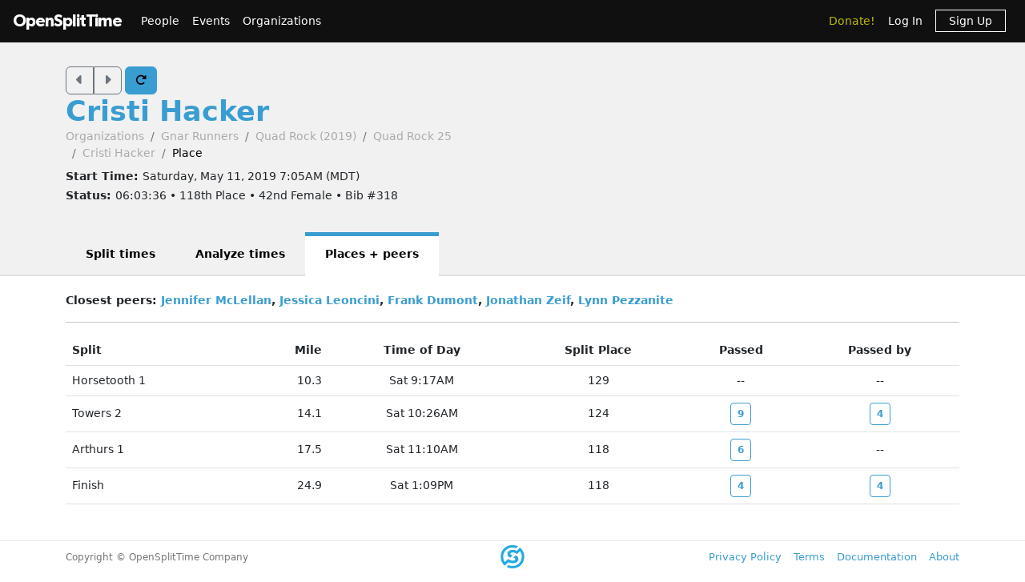

--- FILE ---
content_type: text/html; charset=utf-8
request_url: https://www.opensplittime.org/efforts/quad-rock-2019-quad-rock-25-cristi-hacker/place
body_size: 11172
content:
<!DOCTYPE html>
<html>
<head>
  <meta name="viewport" content="width=device-width, initial-scale=1.0">
  <title>OpenSplitTime: Place detail - Cristi Hacker - Quad Rock (2019) (Quad Rock 25)</title>
  <meta name="description" content="OpenSplitTime">
  <script src="/assets/application-2685637138b0b9e5d30b0e88ababa6eddc6d0a2fb325a9b08d39467cc0175deb.js" data-turbo-track="reload" defer="defer"></script>
  <link rel="stylesheet" href="/assets/application-202d91d3ff9f5c0e4e6cb289d0d29724fe882787d596847b95e2c8ce451f6a9e.css" media="all" data-turbo-track="reload" />
  <script src="https://maps.googleapis.com/maps/api/js?libraries=places&amp;callback=Function.prototype&amp;key=AIzaSyCJ4Fj7OsJjlbVjWXBG90PObcreHz3fX98"></script>

  <meta name="csrf-param" content="authenticity_token" />
<meta name="csrf-token" content="W_6GDjKVe94dOQRwS_7Hky2y42M8xqaja1lZHa3MA2DeoLLGUy8yNEEYWd21JFcVle1CSk8_6kMETEqwBcgwGQ" />
  <!-- Cloudflare Web Analytics -->
<script defer src='https://static.cloudflareinsights.com/beacon.min.js'
        data-cf-beacon='{"token": "a9448ec252c848ae8fcb62d5716cdec2"}'>
</script>
<!-- End Cloudflare Web Analytics -->

  <link rel="apple-touch-icon" sizes="180x180" href="/assets/favicon/apple-touch-icon-1ed8370aa7b3495a8172b4a2314de1ba39844b6da2041773fba9f6f567555ed6.png">
<link rel="icon" type="image/png" sizes="32x32" href="/assets/favicon/favicon-32x32-7a6086a3c60c66cdbaa2b97e4f4c94ef63689306b50c8560957176453d0fe73a.png">
<link rel="icon" type="image/png" sizes="16x16" href="/assets/favicon/favicon-16x16-5886b0f18adfa2439b9f6de1437564fb7615179aa419122024ba138577c4bda7.png">
<link rel="manifest" href="/assets/favicon/site-5bbb35643c9bf5b283ba1fd38b6dc197e0aa2bd27100af1d6dbdeb006b0235a8.webmanifest">
<link rel="mask-icon" href="/assets/favicon/safari-pinned-tab-0acfb4811bbf891464c855ab0bb044034e6c250b928a3f9b4f397d3f49960fa1.svg" color="#5bbad5">
<link rel="shortcut icon" href="/assets/favicon/favicon-d7f5c1449a54a648db070f5c871e4d545142749fdc9984e8d6479cd51ff33257.ico">
<meta name="msapplication-TileColor" content="#da532c">
<meta name="msapplication-config" content="/assets/favicon/browserconfig-3d5701efee33e992dcbc828670e9591b8576bff72183a697d82a5df6b7bddd14.xml">
<meta name="theme-color" content="#ffffff">

</head>

<body class="efforts place">

<div id="ost_navbar">

  <nav class="navbar navbar-dark bg-dark navbar-expand-md">
    <div class="container-fluid mx-1">
      <a class="navbar-brand" id="logo" href="/">OpenSplitTime</a>
      <button class="navbar-toggler" type="button" data-bs-toggle="collapse" data-bs-target="#navbarMain" aria-controls="navbarsExample04" aria-expanded="false" aria-label="Toggle navigation">
        <span class="navbar-toggler-icon"></span>
      </button>
      <div class="collapse navbar-collapse" id="navbarMain">
        <ul class="navbar-nav mt-2 mt-md-0">
          <a class="nav-link" href="/people">People</a>
<a class="nav-link" href="/event_groups">Events</a>
<a class="nav-link" href="/organizations">Organizations</a>

        </ul>
        <ul class="navbar-nav ms-auto">
          <li class="nav-item"><a class="donate nav-link" href="/donations">Donate!</a></li>
  <li class="nav-item">
    <a class="nav-link" data-turbo-frame="form_modal" href="/users/sign_in">Log In</a>
  </li>
  <li class="nav-item">
    <a class="nav-link" href="/users/sign_up">
      <span class="sign-up">Sign Up</span>
</a>  </li>

        </ul>
      </div>
    </div>
  </nav>
</div>


<div id="flash" class="flash">
</div>


<div id="toasts" class="toast-container position-fixed top-10 end-0 p-3"></div>




<header class="ost-header">
  <div class="container">
    <div class="ost-heading row">
      <div class="col-12 col-md-6">
        <div class="ost-title">
          <div class="btn-group btn-group-ost">
            <a id="prior-button" class="btn btn-outline-secondary" data-controller="navigation tooltip" data-action="keyup@document-&gt;navigation#evaluateKeyup" data-navigation-target="priorButton" data-bs-placement="bottom" data-bs-original-title="Prior [Ctrl-P]" href="/efforts/35729/place"><i class="fas fa-caret-left fa-lg"></i></a>
            <a id="next-button" class="btn btn-outline-secondary" data-controller="navigation tooltip" data-action="keyup@document-&gt;navigation#evaluateKeyup" data-navigation-target="nextButton" data-bs-placement="bottom" data-bs-original-title="Next [Ctrl-N]" href="/efforts/35689/place"><i class="fas fa-caret-right fa-lg"></i></a>
          </div>
          <a id="refresh-button" class="btn btn-primary" data-controller="navigation animation tooltip" data-action="click-&gt;animation#spinIcon keyup@document-&gt;navigation#evaluateKeyup" data-navigation-target="refreshButton" data-bs-placement="bottom" data-bs-original-title="Refresh [Ctrl-R]" href="/efforts/quad-rock-2019-quad-rock-25-cristi-hacker/place"><i class="fas fa-rotate-right"></i></a>
          <h1><strong>
              <a href="/people/cristi-hacker">Cristi Hacker</a>
          </strong></h1>
          <ul class="breadcrumb breadcrumb-ost"><li class="breadcrumb-item"><a href="/organizations">Organizations</a></li><li class="breadcrumb-item"><a href="/organizations/gnar-runners">Gnar Runners</a></li><li class="breadcrumb-item"><a href="/event_groups/quad-rock-2019">Quad Rock (2019)</a></li><li class="breadcrumb-item"><a href="/events/quad-rock-2019-quad-rock-25">Quad Rock 25</a></li><li class="breadcrumb-item"><a href="/efforts/quad-rock-2019-quad-rock-25-cristi-hacker">Cristi Hacker</a></li><li class="breadcrumb-item active">Place</li></ul>
        </div>
        <div class="ost-subtitle">
          <h6><strong>Start Time: </strong>Saturday, May 11, 2019  7:05AM (MDT)</h6>
          <h6><strong>Status: </strong>06:03:36 • 118th Place • 42nd Female • Bib #318</h6>
        </div>
      </div>

        <div class="col-12 col-lg-2">
        </div>
    </div>
    <ul class="nav nav-tabs nav-tabs-ost"><li class="nav-item"><a href="/efforts/quad-rock-2019-quad-rock-25-cristi-hacker">Split times</a></li><li class="nav-item"><a href="/efforts/quad-rock-2019-quad-rock-25-cristi-hacker/analyze">Analyze times</a></li><li class="nav-item active"><a>Places + peers</a></li></ul>
  </div>
</header>


<article class="ost-article container">
    <strong>Closest peers:
      <a href="/efforts/quad-rock-2019-quad-rock-25-jennifer-mclellan/place">Jennifer McLellan</a>, <a href="/efforts/quad-rock-2019-quad-rock-25-jessica-leoncini/place">Jessica Leoncini</a>, <a href="/efforts/quad-rock-2019-quad-rock-25-frank-dumont/place">Frank Dumont</a>, <a href="/efforts/quad-rock-2019-quad-rock-25-jonathan-zeif/place">Jonathan Zeif</a>, <a href="/efforts/quad-rock-2019-quad-rock-25-lynn-pezzanite/place">Lynn Pezzanite</a>
    </strong><br/>
    <hr/>
    
<table class="table">
  <thead>
  <tr>
    <th>Split</th>
    <th class="text-end">Mile</th>
    <th class="text-center">Time of Day
          </th>
    <th class="text-center">Split Place
          </th>
    <th class="text-center">Passed
          </th>
    <th class="text-center">Passed by
          </th>
  </tr>
  </thead>

  <tbody>
    <tr id='lap_1_split_257' class="align-middle">
      <td>Horsetooth 1</td>
      <td class="text-end">10.3</td>
      <td class="text-center">Sat 9:17AM</td>
      <td class="text-center">129</td>

      <td class="text-center">
        --

      </td>

      <td class="text-center">
        --

      </td>

    </tr>
    <tr id='lap_1_split_354' class="align-middle">
      <td>Towers 2</td>
      <td class="text-end">14.1</td>
      <td class="text-center">Sat 10:26AM</td>
      <td class="text-center">124</td>

      <td class="text-center">
        <a tabindex="0" class="btn btn-sm btn-outline-primary fw-bold" data-controller="popover" data-popover-effort-ids-value="[35526,35629,35632,35661,35671,35701,35621,35703,35613]" data-popover-target-value="popover_4dee7d28" data-bs-toggle="popover" data-bs-title="Cristi Hacker passed 9 people between Horsetooth 1 and Towers 2" data-bs-content="&lt;div id=&#39;popover_4dee7d28&#39;&gt;&lt;/div&gt;" data-bs-trigger="focus">9</a>

      </td>

      <td class="text-center">
        <a tabindex="0" class="btn btn-sm btn-outline-primary fw-bold" data-controller="popover" data-popover-effort-ids-value="[35531,35541,35683,35481]" data-popover-target-value="popover_add2c5cd" data-bs-toggle="popover" data-bs-title="Cristi Hacker was passed by 4 people between Horsetooth 1 and Towers 2" data-bs-content="&lt;div id=&#39;popover_add2c5cd&#39;&gt;&lt;/div&gt;" data-bs-trigger="focus">4</a>

      </td>

    </tr>
    <tr id='lap_1_split_258' class="align-middle">
      <td>Arthurs 1</td>
      <td class="text-end">17.5</td>
      <td class="text-center">Sat 11:10AM</td>
      <td class="text-center">118</td>

      <td class="text-center">
        <a tabindex="0" class="btn btn-sm btn-outline-primary fw-bold" data-controller="popover" data-popover-effort-ids-value="[35642,35553,35558,35687,35541,35594]" data-popover-target-value="popover_15c1cfe4" data-bs-toggle="popover" data-bs-title="Cristi Hacker passed 6 people between Towers 2 and Arthurs 1" data-bs-content="&lt;div id=&#39;popover_15c1cfe4&#39;&gt;&lt;/div&gt;" data-bs-trigger="focus">6</a>

      </td>

      <td class="text-center">
        --

      </td>

    </tr>
    <tr id='lap_1_split_256' class="align-middle">
      <td>Finish</td>
      <td class="text-end">24.9</td>
      <td class="text-center">Sat 1:09PM</td>
      <td class="text-center">118</td>

      <td class="text-center">
        <a tabindex="0" class="btn btn-sm btn-outline-primary fw-bold" data-controller="popover" data-popover-effort-ids-value="[35647,35559,35669,35504]" data-popover-target-value="popover_78267478" data-bs-toggle="popover" data-bs-title="Cristi Hacker passed 4 people between Arthurs 1 and Finish" data-bs-content="&lt;div id=&#39;popover_78267478&#39;&gt;&lt;/div&gt;" data-bs-trigger="focus">4</a>

      </td>

      <td class="text-center">
        <a tabindex="0" class="btn btn-sm btn-outline-primary fw-bold" data-controller="popover" data-popover-effort-ids-value="[35629,35613,35662,35729]" data-popover-target-value="popover_f720f4e2" data-bs-toggle="popover" data-bs-title="Cristi Hacker was passed by 4 people between Arthurs 1 and Finish" data-bs-content="&lt;div id=&#39;popover_f720f4e2&#39;&gt;&lt;/div&gt;" data-bs-trigger="focus">4</a>

      </td>

    </tr>
  </tbody>
</table>

</article>


<div class="modal fade"
     tabindex="-1"
     data-controller="form-modal"
     data-action="turbo:frame-load->form-modal#open
                  turbo:submit-end->form-modal#close
                  turbo:submit-end->form-modal#conditionalReload
                  shown.bs.modal->form-modal#autofocus"
>
  <div class="modal-dialog" data-form-modal-target="resizedElement">
    <div class="modal-content">
      <turbo-frame id="form_modal"></turbo-frame>
    </div>
  </div>
</div>


<footer class="footer">
  <div class="container">
    <div class="row">
      <div class="col-5">
        <small>Copyright &copy; OpenSplitTime Company</small>
      </div>
      <div class="col-2 text-center">
        <img alt="S Icon" src="/assets/icons/icon-s-2fb21504408364b3f22ea516a426d249ee08a40ee66ebadf9003f26e420d3ee6.png" width="30" height="30" />
      </div>
      <div class="col-5 d-print-none">
        <nav>
          <ul>
            <li><a href="/privacy_policy">Privacy Policy</a></li>
            <li><a href="/terms">Terms</a></li>
            <li><a href="/documentation">Documentation</a></li>
            <li><a href="/about">About</a></li>
          </ul>
        </nav>
      </div>
    </div>
  </div>
</footer>

</body>
</html>
